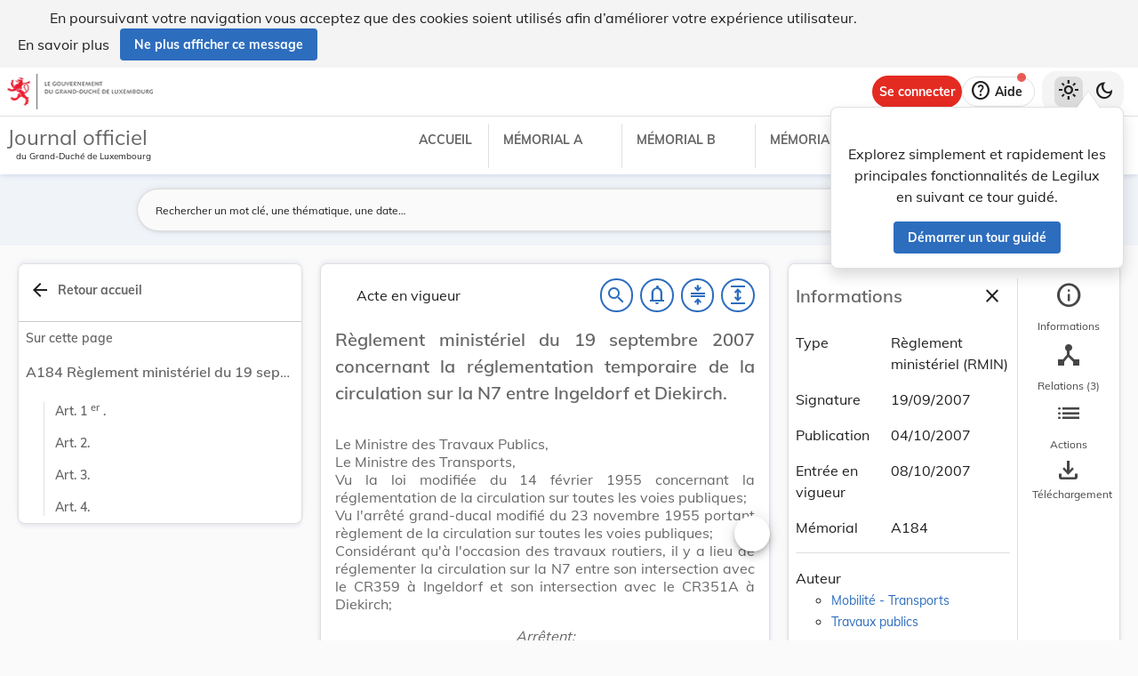

--- FILE ---
content_type: text/html
request_url: https://legilux.public.lu/filestore/eli/etat/leg/rmin/2007/09/19/n2/jo/fr/html/eli-etat-leg-rmin-2007-09-19-n2-jo-fr-html.html
body_size: 3661
content:
<?xml version="1.0" encoding="UTF-8"?><html xmlns="http://www.w3.org/1999/xhtml" xmlns:akoma="http://docs.oasis-open.org/legaldocml/ns/akn/3.0/CSD13" xmlns:scl="http://www.scl.lu" xmlns:m="http://www.w3.org/1998/Math/MathML"><head><meta xmlns:fo="http://www.w3.org/1999/XSL/Format" xmlns:axf="http://www.antennahouse.com/names/XSL/Extensions" content="text/html; charset=utf-8" http-equiv="content-type"/><meta xmlns:fo="http://www.w3.org/1999/XSL/Format" xmlns:axf="http://www.antennahouse.com/names/XSL/Extensions" content="" name="version"/><title>Journal officiel du Grand-Duché de Luxembourg</title><link rel="stylesheet" href="https://data.legilux.public.lu/resources/css/daily.css"/><link href="https://www.w3schools.com/w3css/4/w3.css" rel="stylesheet"/><link href="https://cdnjs.cloudflare.com/ajax/libs/font-awesome/4.7.0/css/font-awesome.min.css" rel="stylesheet"/><style id="legilux-styling">
                    @font-face {
                        font-family: "Arrows tfb";
                        src: url("https://data.legilux.public.lu/resources/ttf/Arrowstfb.ttf");
                        src: url("https://data.legilux.public.lu/resources/ttf/Arrowstfb.ttf") format("truetype");
                        font-display: swap;
                    }
                    .rotate {
                        height:200px;
                        margin-right: -10em;
                        margin-left: -10em;
                        /* FF3.5+ */
                        -moz-transform: rotate(-90.0deg);
                        /* Opera 10.5 */
                        -o-transform: rotate(-90.0deg);
                        /* Saf3.1+, Chrome */
                        -webkit-transform: rotate(-90.0deg);
                        /* IE6,IE7 */
                        filter: progid: DXImageTransform.Microsoft.BasicImage(rotation=0.083);
                        /* IE8 */
                        -ms-filter: "progid:DXImageTransform.Microsoft.BasicImage(rotation=0.083)";
                        /* Standard */
                        transform: rotate(-90.0deg);
                    }
                    a.noteCall {
                        text-decoration: none!important;
                        cursor: pointer;
                    }
                    .Segoe {
                        font-family: Segoe UI symbol;
                    }
                    .Arrowstfb {
                    font-family: Arrows tfb;
                    }
                    .ArialUnicodeMS {
                    font-family: Arial Unicode MS;
                    }
                    .Verdana {
                    font-family: Verdana;
                    }
                    .CourierNew {
                    font-family: Courier New;
                    }
                    .img-center {
                    display: flex;
                    justify-content: center; /* centre horizontalement */
                    align-items: center;     /* centre verticalement */
                    }
                </style>
<!-- METAS START -->
<script type="application/ld+json">
{
  "@context" : "http://schema.org/",
  "legislationPassedBy" : "Grand-Duché de Luxembourg",
  "@type" : "Legislation",
  "@id" : "http://data.legilux.public.lu/eli/etat/leg/rmin/2007/09/19/n2/jo",
  "legislationDate" : "2007-09-19",
  "legislationIdentifier" : "2007A3382A",
  "legislationLegalForce" : {
    "@id" : "https://schema.org/InForce"
  },
  "datePublished" : "2007-10-04",
  "legislationType" : "règlement ministériel",
  "name" : "Règlement ministériel du 19 septembre 2007 concernant la réglementation temporaire de la circulation sur la N7 entre Ingeldorf et Diekirch.",
  "alternateName" : "Réglementation temporaire de la circulation - N7",
  "license" : "http://creativecommons.org/licenses/by/4.0/",
  "publisher" : "http://data.legilux.public.lu/resource/authority/legal-institution/ME",
  "copyrightHolder" : "État",
  "legislationResponsible" : [ {
    "@id" : "http://data.legilux.public.lu/resource/authority/legal-institution/MTR",
    "@type" : "Organization",
    "name" : "Mobilité - Transports"
  }, {
    "@id" : "http://data.legilux.public.lu/resource/authority/legal-institution/MTP",
    "@type" : "Organization",
    "name" : "Travaux publics"
  } ],
  "isPartOf" : [ {
    "@id" : "http://data.legilux.public.lu/eli/etat/leg/memorial/2007/a184",
    "@type" : "Legislation"
  } ],
  "isBasedOn" : [ {
    "@id" : "http://data.legilux.public.lu/eli/etat/leg/agd/1955/11/23/n1/jo",
    "@type" : "Legislation"
  }, {
    "@id" : "http://data.legilux.public.lu/eli/etat/leg/loi/1955/02/14/n3/jo",
    "@type" : "Legislation"
  } ],
  "temporalCoverage" : "2007-10-08",
  "keywords" : "circulation routière, réglementation",
  "encoding" : [ {
    "@type" : "LegislationObject",
    "fileFormat" : "http://publications.europa.eu/resource/authority/file-type/HTML",
    "contentUrl" : "http://data.legilux.public.lu/filestore/eli/etat/leg/rmin/2007/09/19/n2/jo/fr/html/eli-etat-leg-rmin-2007-09-19-n2-jo-fr-html.html"
  } ]
}
</script>
<meta about="http://data.legilux.public.lu/eli/etat/leg/rmin/2007/09/19/n2/jo" typeof="http://data.europa.eu/eli/ontology#LegalResource" />
<meta about="http://data.legilux.public.lu/eli/etat/leg/rmin/2007/09/19/n2/jo" property="http://data.europa.eu/eli/ontology#based_on" resource="http://data.legilux.public.lu/eli/etat/leg/loi/1955/02/14/n3/jo" />
<meta about="http://data.legilux.public.lu/eli/etat/leg/rmin/2007/09/19/n2/jo" property="http://data.europa.eu/eli/ontology#based_on" resource="http://data.legilux.public.lu/eli/etat/leg/agd/1955/11/23/n1/jo" />
<meta about="http://data.legilux.public.lu/eli/etat/leg/rmin/2007/09/19/n2/jo" property="http://data.europa.eu/eli/ontology#date_document" content="2007-09-19" datatype="http://www.w3.org/2001/XMLSchema#date" />
<meta about="http://data.legilux.public.lu/eli/etat/leg/rmin/2007/09/19/n2/jo" property="http://data.europa.eu/eli/ontology#date_publication" content="2007-10-04" datatype="http://www.w3.org/2001/XMLSchema#date" />
<meta about="http://data.legilux.public.lu/eli/etat/leg/rmin/2007/09/19/n2/jo" property="http://data.europa.eu/eli/ontology#is_about" resource="http://data.legilux.public.lu/resource/authority/legal-subject/728" />
<meta about="http://data.legilux.public.lu/eli/etat/leg/rmin/2007/09/19/n2/jo" property="http://data.europa.eu/eli/ontology#is_about" resource="http://data.legilux.public.lu/resource/authority/legal-subject/158" />
<meta about="http://data.legilux.public.lu/eli/etat/leg/rmin/2007/09/19/n2/jo" property="http://data.europa.eu/eli/ontology#is_member_of" resource="http://data.legilux.public.lu/eli/etat/leg/rmin/2007/09/19/n2" />
<meta about="http://data.legilux.public.lu/eli/etat/leg/rmin/2007/09/19/n2/jo" property="http://data.europa.eu/eli/ontology#is_realized_by" resource="http://data.legilux.public.lu/eli/etat/leg/rmin/2007/09/19/n2/jo/fr" />
<meta about="http://data.legilux.public.lu/eli/etat/leg/rmin/2007/09/19/n2/jo" property="http://data.europa.eu/eli/ontology#responsibility_of_agent" resource="http://data.legilux.public.lu/resource/authority/legal-institution/MTR" />
<meta about="http://data.legilux.public.lu/eli/etat/leg/rmin/2007/09/19/n2/jo" property="http://data.europa.eu/eli/ontology#responsibility_of_agent" resource="http://data.legilux.public.lu/resource/authority/legal-institution/MTP" />
<meta about="http://data.legilux.public.lu/eli/etat/leg/rmin/2007/09/19/n2/jo" property="http://data.europa.eu/eli/ontology#type_document" resource="http://data.legilux.public.lu/resource/authority/resource-type/RMIN" />
<meta about="http://data.legilux.public.lu/eli/etat/leg/rmin/2007/09/19/n2/jo/fr" property="http://data.europa.eu/eli/ontology#is_embodied_by" resource="http://data.legilux.public.lu/eli/etat/leg/rmin/2007/09/19/n2/jo/fr/xml" />
<meta about="http://data.legilux.public.lu/eli/etat/leg/rmin/2007/09/19/n2/jo/fr" property="http://data.europa.eu/eli/ontology#is_embodied_by" resource="http://data.legilux.public.lu/eli/etat/leg/rmin/2007/09/19/n2/jo/fr/docx" />
<meta about="http://data.legilux.public.lu/eli/etat/leg/rmin/2007/09/19/n2/jo/fr" typeof="http://data.europa.eu/eli/ontology#LegalExpression" />
<meta about="http://data.legilux.public.lu/eli/etat/leg/rmin/2007/09/19/n2/jo/fr" property="http://data.europa.eu/eli/ontology#is_embodied_by" resource="http://data.legilux.public.lu/eli/etat/leg/rmin/2007/09/19/n2/jo/fr/html" />
<meta about="http://data.legilux.public.lu/eli/etat/leg/rmin/2007/09/19/n2/jo/fr" property="http://data.europa.eu/eli/ontology#is_embodied_by" resource="http://data.legilux.public.lu/eli/etat/leg/rmin/2007/09/19/n2/jo/fr/pdf" />
<meta about="http://data.legilux.public.lu/eli/etat/leg/rmin/2007/09/19/n2/jo/fr" property="http://data.europa.eu/eli/ontology#title" content="Règlement ministériel du 19 septembre 2007 concernant la réglementation temporaire de la circulation sur la N7 entre Ingeldorf et Diekirch." xml:lang="fr" />
<meta about="http://data.legilux.public.lu/eli/etat/leg/rmin/2007/09/19/n2/jo/fr" property="http://data.europa.eu/eli/ontology#title_alternative" content="Réglementation temporaire de la circulation - N7" xml:lang="fr" />
<meta about="http://data.legilux.public.lu/eli/etat/leg/rmin/2007/09/19/n2/jo/fr/html" typeof="http://data.europa.eu/eli/ontology#Format" />
<meta about="http://data.legilux.public.lu/eli/etat/leg/rmin/2007/09/19/n2/jo/fr/html" property="http://data.europa.eu/eli/ontology#format" resource="http://www.iana.org/assignments/media-types/text/html" />
<meta about="http://data.legilux.public.lu/eli/etat/leg/rmin/2007/09/19/n2/jo/fr/html" property="http://data.europa.eu/eli/ontology#licence" resource="http://creativecommons.org/licenses/by/4.0/" />
<meta about="http://data.legilux.public.lu/eli/etat/leg/rmin/2007/09/19/n2/jo/fr/html" property="http://data.europa.eu/eli/ontology#publisher_agent" resource="http://data.legilux.public.lu/resource/authority/legal-institution/ME" />
<meta about="http://data.legilux.public.lu/eli/etat/leg/rmin/2007/09/19/n2/jo/fr/html" property="http://data.europa.eu/eli/ontology#rightsholder_agent" resource="http://data.legilux.public.lu/resource/authority/legal-institution/ME" />
<!-- METAS END -->


</head><body class="rich-text rich-text-main"><p style="display: none;" aria-hidden="true">Le contenu de la version HTML du Journal officiel                    luxembourgeois est identique à la version PDF.
                </p><!--HTML generation v5.1. (13/11/2018)-->
<div class="richtext_act  richtext_hierarchicalStructure"><div>
	<h1 id="intituleAct" class="richtext_longTitle  richtext_h1">
			<p style="" class="richtext_p">Règlement ministériel du 19 septembre 2007 concernant la réglementation temporaire de la circulation sur la N7 entre Ingeldorf et Diekirch.</p>
	</h1>

          
               <p style="" class="richtext_p">Le Ministre des Travaux Publics,</p>
               <p style="" class="richtext_p">Le Ministre des Transports,</p>
          
          <p style="" class="richtext_p">Vu la loi modifiée du 14 février 1955 concernant la réglementation de la circulation sur toutes les voies publiques;</p>
          <p style="" class="richtext_p">Vu l'arrêté grand-ducal modifié du 23 novembre 1955 portant règlement de la circulation sur toutes les voies publiques;</p>
          <p style="" class="richtext_p">Considérant qu'à l'occasion des travaux routiers, il y a lieu de réglementer la circulation sur la N7 entre son intersection avec le CR359 à Ingeldorf et son intersection avec le CR351A à Diekirch;</p><p style="" class="richtext_p  richtext_formula">Arrêtent:</p><div xmlns:xalan="http://xml.apache.org/xalan" xmlns:recueil="http://www.scl.lu/recueil" class="richtext_body  richtext_bodyType">
          
          <div id="art_1er" class="richtext_article"><a style="color: black;" name="art_1er">​</a><p class=" richtext_num_article richtext_inline" style="">Art. 1<sup class="richtext_sup richtext_inline">er</sup>.</p>
               
               <div class="richtext_alinea"><p style="" class="richtext_p  richtext_p ">A partir du 5 octobre 2007 et jusqu'à la fin du chantier, les dispositions suivantes sont applicables sur la N7 entre son intersection avec le CR359 à Ingeldorf et son intersection avec le CR351A à Diekirch P.K. 33,020 – 33,960: </p><table width="100%" class="richtext_ol" style="width:100%!important;"><tr class="richtext_elementLI" style=""><td class="richtext_numLI">1.</td><td class="richtext_contentLI"><span class="richtext_li">la chaussée est rétrécie sur une voie de circulation;</span></td></tr><tr class="richtext_elementLI" style=""><td class="richtext_numLI">2.</td><td class="richtext_contentLI"><span class="richtext_li">la chaussée est uniquement accessible en direction d'Ingeldorf;</span></td></tr><tr class="richtext_elementLI" style=""><td class="richtext_numLI">3.</td><td class="richtext_contentLI"><span class="richtext_li">la chaussée est barrée à toute circulation en direction de Diekirch venant d'Ingeldorf;</span></td></tr><tr class="richtext_elementLI" style=""><td class="richtext_numLI">4.</td><td class="richtext_contentLI"><span class="richtext_li">à l'approche du chantier et à la hauteur de celui-ci, la vitesse maximale autorisée est limitée à 50 km/heure;</span></td></tr><tr class="richtext_elementLI" style=""><td class="richtext_numLI">5.</td><td class="richtext_contentLI"><span class="richtext_li">le chantier doit être contourné conformément à la signalisation en place;</span></td></tr><tr class="richtext_elementLI" style=""><td class="richtext_numLI">6.</td><td class="richtext_contentLI"><span class="richtext_li">il est interdit aux conducteurs de véhicules automoteurs de dépasser des véhicules automoteurs autres que les motocycles à deux roues sans side-car et les cyclomoteurs.</span></td></tr></table>
               <p style="" class="richtext_p  richtext_p">Ces prescriptions sont indiquées par les signaux C,14 portant l'inscription «50», D,2, C,1a et C,13aa. Le signal A,15 est en outre mis en place.</p>
               <p style="" class="richtext_p  richtext_p">Une déviation est mise en place.</p>
          </div></div>
          <div id="art_2" class="richtext_article"><a style="color: black;" name="art_2">​</a><p class=" richtext_num_article richtext_inline" style="">Art. 2.</p>
               
               <div class="richtext_alinea"><p style="" class="richtext_p  richtext_p ">Après l'achèvement des travaux, et jusqu'à la mise en place du marquage horizontal de la chaussée, les dispositions suivantes sont applicables sur le tronçon de route en question:</p><table width="100%" class="richtext_ul" style="width:100%!important;"><tr class="richtext_elementLI" style=""><td class="richtext_numLI" style="">
                            -
                        </td><td class="richtext_contentLI"><span class="richtext_li">la vitesse maximale autorisée est limitée à 70 km/heure dans les deux sens,</span></td></tr><tr class="richtext_elementLI" style=""><td class="richtext_numLI" style="">
                            -
                        </td><td class="richtext_contentLI"><span class="richtext_li">il y est interdit aux conducteurs de véhicules automoteurs de dépasser dans les deux sens des véhicules automoteurs autres que les motocycles à deux roues sans side-car et les cyclomoteurs,</span></td></tr><tr class="richtext_elementLI" style=""><td class="richtext_numLI" style="">
                            -
                        </td><td class="richtext_contentLI"><span class="richtext_li">il est interdit de stationner des deux côtés de la chaussée.</span></td></tr></table>
               <p style="" class="richtext_p  richtext_p">Ces prescriptions sont indiquées par les signaux C,14 portant l'inscription «70», C,13aa et C,18.</p>
          </div></div>
          <div id="art_3" class="richtext_article"><a style="color: black;" name="art_3">​</a><p class=" richtext_num_article richtext_inline" style="">Art. 3.</p>
               
               <div class="richtext_alinea"><p style="" class="richtext_p  richtext_p ">Les infractions aux dispositions du présent règlement sont punies conformément à l'article 7 modifié de la loi du 14 février 1955 concernant la réglementation de la circulation sur toutes les voies publiques.</p>
          </div></div>
          <div id="art_4" class="richtext_article"><a style="color: black;" name="art_4">​</a><p class=" richtext_num_article richtext_inline" style="">Art. 4.</p>
               
               <div class="richtext_alinea"><p style="" class="richtext_p  richtext_p ">Le présent règlement entre en vigueur le jour de sa publication au Mémorial.</p>
          </div></div>
     </div><table xmlns:xalan="http://xml.apache.org/xalan" xmlns:recueil="http://www.scl.lu/recueil" style="width: 100%" class="richtext_conclusions"><tr><td class="richtext_conclusions"><p class="richtext_signature"><span class="richtext_docDateAlone richtext_">Luxembourg, le 19 septembre 2007.</span></p></td><td class="richtext_conclusions"><p class="richtext_signature"><p class="richtext_shortTitle">Le Ministre des Travaux Publics,</p><p class="richtext_person">Claude Wiseler</p></p></td><td class="richtext_conclusions"><p class="richtext_signature"><p class="richtext_shortTitle">Le Ministre des Transports,</p><p class="richtext_person">Lucien Lux</p></p></td></tr></table></div></div><script src="https://data.legilux.public.lu/resources/js/consolidation.js" type="text/javascript"> </script></body></html>
